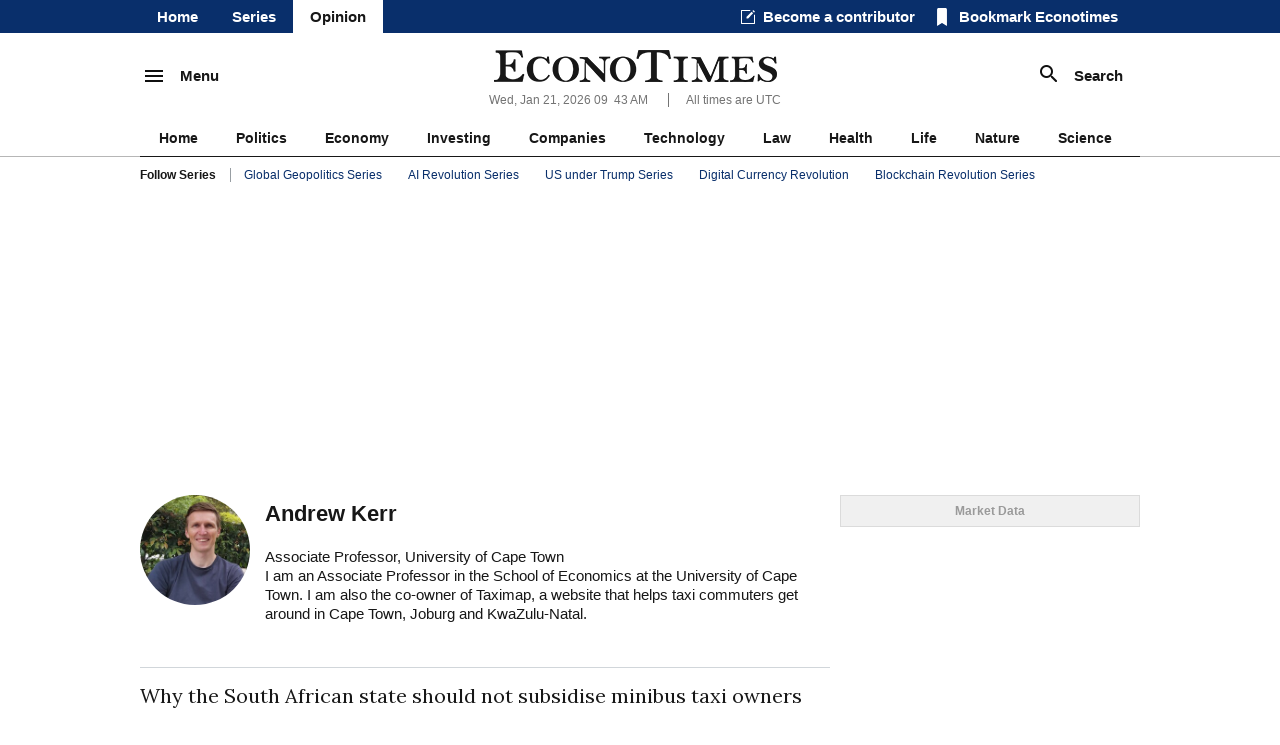

--- FILE ---
content_type: text/html; charset=UTF-8
request_url: https://www.econotimes.com/contributors/38956
body_size: 16988
content:
<!DOCTYPE html>
<html lang="en">
<head>
    <meta charset="utf-8">
    <meta http-equiv="X-UA-Compatible" content="IE=edge"/>
    <title>Breaking News, Business, Financial and Economic News, World News from EconoTimes</title>
            <meta name="Author" content="EconoTimes"/>
        <meta name="Copyright" content="2026 EconoTimes"/>
        <meta name="Keywords" content="Real-Time Economy News, Forex News, Digital Currency News, Economy Research, Economy Commentaries"/>
        <meta name="Description" content="EconoTimes is a fast growing non-partisan source of news and intelligence on global economy and financial markets, providing timely, relevant, and critical insights for market professionals and those who want to make informed investment decisions."/>
        <meta name="news_keywords" content="Economy, In-depth"/>
        <link rel="canonical" href="https://econotimes.com/contributors/38956">
    
    <meta http-equiv="content-language" content="en">
    <meta http-equiv="imagetoolbar" content="no">
    <link rel="shortcut icon" href="https://s1.econotimes.com/assets/images/econotimes/favicon.ico">

    <meta property="article:published_time" content="2022-07-04T16:29:17+00:00">
    <meta name="syndication-source" content="https://econotimes.com/contributors/38956">


            <meta name="robots" content="index, follow"/>
        <meta name="Googlebot-news" content="index, follow"/>
    
            


        <meta property="og:type" content="article">
        <meta property="og:url" content="https://econotimes.com/contributors/38956">
                    <meta property="og:site_name" content="EconoTimes">
            <meta property="og:title" content="Breaking News, Business, Financial and Economic News, World News from EconoTimes">
            <meta property="og:description" content="EconoTimes is a global, independent publication that delivers comprehensive news, analysis, and insights on the economy, finance, and markets. Based in Korea, we offer a unique perspective on global economic issues, combining local expertise with a broader international viewpoint.">
            <meta property="og:image" content="https://www.econotimes.com/assets/images/econotimes/metaDefault2.png"/>

        
                    <meta name="twitter:card" content="summary_large_image">
            <meta name="twitter:site" content="@econodaily">
            <meta name="twitter:creator" content="@econodaily">
            <meta name="twitter:url" content="https://econotimes.com/contributors/38956">
            <meta name="twitter:image" content="https://www.econotimes.com/assets/images/econotimes/metaDefault2.png"/>
            <meta name="twitter:domain" content="www.econotimes.com">
            <meta name="twitter:title" content="Breaking News, Business, Financial and Economic News, World News from EconoTimes">
        
    

            <meta name="bm-site-verification" content="b332d18bd94f3be7d60b4f0e2976d0effa4255c4">
        <meta name="msvalidate.01" content="39D3850F3C9728569FD682F1B89862F7" />
        <meta name="naver-site-verification" content="6d98e26fa9df0d1312847cfe498dae3aed561a0d"/>
        <meta name="serppro-verification" content="RnYcdcCkTI-serp">
        <meta name="coinzilla" content="2a7a09c04fdf69b1bcdc2fdc5092e4e7" />
    
    <meta name="viewport" content="width=device-width, maximum-scale=1.0">

    <script type="text/javascript">
        window.baseUrl = 'https://s1.econotimes.com/assets/js';
        window.urlArgs = '20240419r1';
        var requirejs = {
            baseUrl: window.baseUrl,
            urlArgs: window.urlArgs
        };
    </script>

    <link rel="stylesheet" type="text/css" href="https://s1.econotimes.com/assets/css/econotimes/econoIndex.css?r=20230207r1"/>
    <link rel="stylesheet" type="text/css" href="https://s1.econotimes.com/assets/css/econotimes/econoSectionPage.css?r=20230207r1"/>
    <link rel="stylesheet" type="text/css" href="https://s1.econotimes.com/assets/css/econotimes/econoArchive.css?r=20230207r1"/>
    <link rel="stylesheet" type="text/css" media="(max-width: 1280px)" href="https://s1.econotimes.com/assets/css/econotimes/econoTablet.css?r=20230207r1"/>
    <link rel="stylesheet" type="text/css" href="https://s1.econotimes.com/assets/css/econotimes/promotionBannerV1.css?r=20230207r1"/>

    <!-- test -->
    <link href='https://fonts.googleapis.com/css?family=Lora' rel='stylesheet' type='text/css'>
    <script data-main="apps/www.js" src="https://s1.econotimes.com/assets/js/require.js?r=20240419r1"></script>

    <link rel="stylesheet" type="text/css" href="https://s1.econotimes.com/assets/css/jquery.mCustomScrollbar.css"/>
    <link rel="stylesheet" type="text/css" href="https://s1.econotimes.com/assets/css/owl.carousel.css?r=20230207r1"/>

    
    <link rel="stylesheet" type="text/css" href="https://s1.econotimes.com/assets/css/econotimes/econoListMediaQueries.css?r=20230207r1"/>



    

                    <script async src="https://pagead2.googlesyndication.com/pagead/js/adsbygoogle.js?client=ca-pub-3360944317827036" crossorigin="anonymous"></script>
        
        
        

        
            

        
    



                        

            
            
            <script>(function(w,d, s, id) {if(typeof(w.webpushr)!=='undefined') return;w.webpushr=w.webpushr||function(){(w.webpushr.q=w.webpushr.q||[]).push(arguments)};var js, fjs = d.getElementsByTagName(s)[0];js = d.createElement(s); js.id = id;js.async=1;js.src = "https://cdn.webpushr.com/app.min.js";
                    fjs.parentNode.appendChild(js);}(window,document, 'script', 'webpushr-jssdk'));
                webpushr('setup',{'key':'BE4bO8ipVUkgl4FN1vLnW-qFFCBuunf_IEI2vRjjiiFVg84J_Oha4EHR0hXLwP4Td9DXz9zUFkg1tEIHs2C0nD0' });</script>



            
            


            
            <!-- Google tag (gtag.js) -->
            <script async src="https://www.googletagmanager.com/gtag/js?id=G-R0CLJ4ZZJX"></script>
            <script>
                window.dataLayer = window.dataLayer || [];
                function gtag(){dataLayer.push(arguments);}
                gtag('js', new Date());

                gtag('config', 'G-R0CLJ4ZZJX');
            </script>


            
            

            </head>
<!-- Centered page -->
<body>



    <!---facebook tag--->
    <div id="fb-root"></div>
    <script>
        (function(d, s, id) {
            var js, fjs = d.getElementsByTagName(s)[0];
            if (d.getElementById(id)) return;
            js = d.createElement(s); js.id = id;
            js.src = "//connect.facebook.net/en_US/sdk.js#xfbml=1&version=v2.4";
            fjs.parentNode.insertBefore(js, fjs);
        }(document, 'script', 'facebook-jssdk'));
    </script>
<div id="wrap" >
            <div id="glvHeader">
            <div class="container">
                <ul class="glvMenu">
                    <li ><a rel="nofollow" href="/">Home</a></li>
                    <li ><a rel="nofollow" href="/topics">Series</a></li>                    <li class="current"><a rel="nofollow" href="/contributors">Opinion</a></li>

                    
                </ul>
                <div class="glvMenuScroll hide2">
                    <p class="btn01 fnMenu">
                        <img src="https://s1.econotimes.com/assets/images/econotimes/main/icnMenuWhite.png"><span>Menu</span>
                    </p>
                    <p class="btn01 fnSearch">
                        <img src="https://s1.econotimes.com/assets/images/econotimes/main/icnSearchWhite.png"><span>Search
</span>
                    </p>
                </div>
                <div class="glvFn">
                    <div class="becomeContributor headerLinks">
                        <a rel="nofollow" href="/contribute">Become a contributor</a>
                    </div>
                    <div id="bookmark" class="bookmark headerLinks">
                        Bookmark Econotimes                    </div>
                                            <ul class="snsLinks">
                            <li class="twitter"><a rel="nofollow" href="https://twitter.com/@econodaily" target="_blank"></a></li>
                            <li class="facebook"><a rel="nofollow" href="https://www.facebook.com/pages/EconoTimes/495836430568048" target="_blank"></a></li>
                            <li class="googleplus"><a rel="nofollow" href="https://plus.google.com/+Econotimes" target="_blank"></a></li>
                            <li class="linkedIn"><a rel="nofollow" href="https://www.linkedin.com/company/econotimes" target="_blank"></a></li>
                            <li class="flipboard"><a rel="nofollow" href="https://flipboard.com/@econotimes" target="_blank"></a></li>
                            <li class="soundCloud"><a rel="nofollow" href="https://soundcloud.com/econotimes/" target="_blank"></a></li>
                        </ul>
                                    </div>
            </div>
        </div>
        <div class="headContent">
            <div class="topHeadArea">
                <div class="container table">
                    <div class="tableRow">
                        <div class="fnMenu tableCell">
                            <p class="btn01">
                                <img src="https://s1.econotimes.com/assets/images/econotimes/main/icnMenu.png"><span>Menu</span>
                            </p>
                        </div>
                        <div class="logo tableCell">
                            <div class="logoWrap ">
                                <a rel="nofollow" href="/"><img src="https://s1.econotimes.com/assets/images/econotimes/main/logoEconotimes.png"></a>
                                                            </div>
                            <div class="headInfo">
                                <div class="headInfoText">

                                <span id="nowTime">
                                                                      Wed, Jan 21, 2026 09<span class="colon">:</span>43 AM                                                                 </span>
                                    <span class="timezone">All times are UTC
</span>

                                    

                                </div>
                            </div>
                        </div>
                        <div class="fnSearch tableCell">
                            <p class="btn01">
                                <img src="https://s1.econotimes.com/assets/images/econotimes/main/icnSearch.png"><span>Search
</span>
                            </p>
                        </div>
                    </div>
                </div>
                <div class="mask" id="searchMask"></div>
                <div id="searchArea">
                    <form name="formSearch" action="/search" method="get">
                        <input type="text" name="v" id="globSearch" placeholder="Enter Keyword
"/>
                        <button type="submit" class="searchBtn" name="search">Search
</button>
                    </form>
                </div>
                <div class="glvLineMenu">
                    <div class="container">
                        <ul>
                            <li><a rel="nofollow" href="/">Home</a></li>
                            <li><a rel="nofollow" href="/politics">Politics</a></li>
                            <li><a rel="nofollow" href="/economy">Economy</a></li>
                                                            <li><a rel="nofollow" href="/commentaries">Investing</a></li>
                                                        <li><a rel="nofollow" href="/business">Companies	</a></li>

                                                            <li><a rel="nofollow" href="/technology">Technology	</a></li>
                                <li><a rel="nofollow" href="/law">Law</a></li>
                                <li><a rel="nofollow" href="/health">Health</a></li>
                                <li><a rel="nofollow" href="/life">Life</a></li>
                                <li><a rel="nofollow" href="/nature">Nature</a></li>
                                <li><a rel="nofollow" href="/science">Science</a></li>
                                                    </ul>
                        
                    </div>
                </div>
                <div class="glvStoriesMenu ">
                    <div class="container">
                        <span>Follow Series	</span>
                        <ul>
                                                            <li><a rel="nofollow" href="/topics/global-geopolitics-series">Global Geopolitics Series</a></li>
                                                            <li><a rel="nofollow" href="/topics/artificial-intelligence-series">AI Revolution Series</a></li>
                                                            <li><a rel="nofollow" href="/topics/us-under-trump-series">US under Trump Series</a></li>
                                                            <li><a rel="nofollow" href="/topics/bitcoin-digital-currency-revolution-series">Digital Currency Revolution</a></li>
                                                            <li><a rel="nofollow" href="/topics/blockchain-revolution-series">Blockchain Revolution Series</a></li>
                                                    </ul>
                    </div>
                </div>
                <div class="glvBottomAds">
                                            <div class="container">
                                                                                                
                                                                                    </div>
                                    </div>
            </div>
        </div>
        <div class="mask" id="displayMask"></div>
    
    <div class="navWrap" id="navWrap">
        <div class="nav">
            <div id="navHide">
                <div class="navHideWrap"><img src="https://s1.econotimes.com/assets/images/econotimes/btnClose_v2.png" alt=""></div>
            </div>
            <div class="navScroll">
                <ul class="category">






                    <li class="topNav"><a rel="nofollow" href="/">News <img src="https://s1.econotimes.com/assets/images/econotimes/icnArrowDown.png" alt=""></a></li>
                    <li class="subNav"><a rel="nofollow" href="/economy">Economy <img src="https://s1.econotimes.com/assets/images/econotimes/icnNavArrow.png" alt="" ></a></li>
                    <li class="subNav"><a rel="nofollow" href="/central-bank">Central Banks	 <img src="https://s1.econotimes.com/assets/images/econotimes/icnNavArrow.png" alt=""></a></li>

                                            <li class="subNav"><a rel="nofollow" href="/commentaries">Investing<img src="https://s1.econotimes.com/assets/images/econotimes/icnNavArrow.png" alt=""></a></li>
                                        <li class="subNav"><a rel="nofollow" href="/research">Research <img src="https://s1.econotimes.com/assets/images/econotimes/icnNavArrow.png" alt=""></a></li>
                    <li class="subNav"><a rel="nofollow" href="/roundups">Roundups	 <img src="https://s1.econotimes.com/assets/images/econotimes/icnNavArrow.png" alt=""></a></li>
                    <li class="subNav"><a rel="nofollow" href="/digital-currency">Digital Currency	 <img src="https://s1.econotimes.com/assets/images/econotimes/icnNavArrow.png" alt=""></a></li>
                    <li class="subNav"><a rel="nofollow" href="/insights">Insights <img src="https://s1.econotimes.com/assets/images/econotimes/icnNavArrow.png" alt=""></a></li>
                    <li class="subNav"><a rel="nofollow" href="/technical-analysis">Technical Analysis	 <img src="https://s1.econotimes.com/assets/images/econotimes/icnNavArrow.png" alt=""></a></li>
                    <li class="subNav "><a rel="nofollow" href="/technology">Technology	 <img src="https://s1.econotimes.com/assets/images/econotimes/icnNavArrow.png" alt=""></a></li>
                    <li class="subNav"><a rel="nofollow" href="/business">Business <img src="https://s1.econotimes.com/assets/images/econotimes/icnNavArrow.png" alt=""></a></li>
                    <li class="subNav "><a rel="nofollow" href="/law">Law <img src="https://s1.econotimes.com/assets/images/econotimes/icnNavArrow.png" alt=""></a></li>
                    <li class="subNav "><a rel="nofollow" href="/health">Health <img src="https://s1.econotimes.com/assets/images/econotimes/icnNavArrow.png" alt=""></a></li>
                    <li class="subNav "><a rel="nofollow" href="/nature">Nature <img src="https://s1.econotimes.com/assets/images/econotimes/icnNavArrow.png" alt=""></a></li>
                    <li class="subNav "><a rel="nofollow" href="/fintech">Fintech <img src="https://s1.econotimes.com/assets/images/econotimes/icnNavArrow.png" alt=""></a></li>
                    <li class="subNav "><a rel="nofollow" href="/science">Science <img src="https://s1.econotimes.com/assets/images/econotimes/icnNavArrow.png" alt=""></a></li>
                    
                                                            <li class="topNav "><a rel="nofollow" href="/topics">Topic <img src="https://s1.econotimes.com/assets/images/econotimes/icnNavArrow.png" alt=""></a></li>
                    <li class="topNav"><a rel="nofollow" href="/contributors">Opinions <img src="https://s1.econotimes.com/assets/images/econotimes/icnNavArrow.png" alt=""></a></li>






                </ul>
                <ul class="service">
                    <li><a rel="nofollow" href="/about">About us</a></li>
                    <li><a rel="nofollow" href="/advertise">Advertise With Us	</a></li>
                    <li><a rel="nofollow" href="/contribute">Contribute	</a></li>
                    <li><a rel="nofollow" href="/contact">Contact us	</a></li>
                    <li><a rel="nofollow" href="http://www.fxwirepro.com/" target="_blank">Institutional Service	</a></li>
                </ul>
                <ul class="policy">
                    <li><a rel="nofollow" href="/policy">Privacy Policy	</a></li>
                    <li><a rel="nofollow" href="/terms">Terms of Service	</a></li>
                    <li><a rel="nofollow" href="/disclaimer">Disclaimer	</a></li>
                </ul>
                <ul class="copy">
                    <li>&copy;Econometrics LLC <span class="year"></span>. All Rights Reserved.			</li>
                </ul>
            </div>
        </div>
    </div>
    

    <!--content-->
    

    <div class=" container  ">
                                    <div class="viewAdBanner viewAdBannerLeft">
                                    </div>
                            <div class="viewSectionWrap">
            <div id="sectionFrame">

                
    <div id="archivePage">
    
    
            <div class="contributorInfo">
            <div class="contributorImg">
                                    <img src="https://f1.econotimes.com/2022/07/83gii92xt2.jpg" alt="Andrew Kerr">
                            </div>
            <div class="contributorDescribe">
                <h2>Andrew Kerr</h2>
                <p>Associate Professor, University of Cape Town<br />
I am an Associate Professor in the School of Economics at the University of Cape Town. I am also the co-owner of Taximap, a website that helps taxi commuters get around in Cape Town, Joburg and KwaZulu-Natal.<br />
<br />
</p>
            </div>
        </div>
        
            <div class="archiveArticles">
            <div class="index">
                                                            <div class="articleList articleWrap">
                                                                                    <p class="title">
                                                                <a rel="nofollow" href="/Why-the-South-African-state-should-not-subsidise-minibus-taxi-owners-1636641">Why the South African state should not subsidise minibus taxi owners</a>
                                                            </p>
                            <p class="time">
                                Jul 04, 2022 16:29 pm UTC<span>|</span>

                                                                    <span class="category"><a rel="nofollow" href="/economy">Economy</a></span>                                                                 
                            </p>
                            <p class="articleContent">
                                Millions of South Africans rely on minibus taxis to get around. Without these vehicles, people wouldnt be able to get to work, school or simply visit friends and family. Data from Statistics South Africas Quarterly Labour...                            </p>
                        </div>
                                                </div>
        </div>
        <div class="paging"><span class="on " style="font-weight:bold;">1</span>&nbsp;</div>
        
        

        <div class="bigCategorySection sectionborderTop">
            <p class="sectionTitle"><a rel="nofollow" href="/economy">Economy <img src="https://s1.econotimes.com/assets/images/econotimes/main/icnTitleArrowBlue.png" alt=""></a></p>

                                                <div class="categoryTop">
                        <p class="title">
                                                        <a rel="nofollow" href="/Asian-Fund-Managers-Favor-Japan-Taiwan-and-South-Korea-for-2026-Amid-AI-and-Chip-Boom-1731474">Asian Fund Managers Favor Japan, Taiwan, and South Korea for 2026 Amid AI and Chip Boom</a>
                                                    </p>
                        <div class="articleContent">
                            <a rel="nofollow" href="/Asian-Fund-Managers-Favor-Japan-Taiwan-and-South-Korea-for-2026-Amid-AI-and-Chip-Boom-1731474"><div class="imgWrap"><img src="https://f1.econotimes.com/2021/05/xkcfmtn0ka.jpeg" class="articleImg"></div></a>                            Asian fund managers are growing increasingly bullish on Japan, Taiwan, and South Korea, while sentiment toward India has turned negative, according to Bank of Americas January fund manager survey. The shift reflects...                        </div>
                                            </div>

                                                                                                <div class="categorySubChil">
                        <p class="title">
                                                        <a rel="nofollow" href="/Trump-Says-2000-Tariff-Dividend-Possible-Without-Congress-Approval-1731473">Trump Says $2,000 Tariff Dividend Possible Without Congress Approval</a>
                                                    </p>
                        <div class="articleContent">
                            <a rel="nofollow" href="/Trump-Says-2000-Tariff-Dividend-Possible-Without-Congress-Approval-1731473"><div class="imgWrap"><img src="https://f1.econotimes.com/2025/09/7bk7eo3tiw_th_70x46.jpg" class="articleImg"></div></a>                            U.S. President Donald Trump said on Tuesday that his administration may be able to issue a $2,000 payout to American citizens without needing approval from Congress, citing the surge in revenue generated from his trade...</div>
                    </div>
                                                                                <div class="categorySubChil">
                        <p class="title">
                                                        <a rel="nofollow" href="/Japan-Government-Bond-Rout-Deepens-as-Election-Spending-Fears-Shake-Markets-1731472">Japan Government Bond Rout Deepens as Election Spending Fears Shake Markets</a>
                                                    </p>
                        <div class="articleContent">
                            <a rel="nofollow" href="/Japan-Government-Bond-Rout-Deepens-as-Election-Spending-Fears-Shake-Markets-1731472"><div class="imgWrap"><img src="https://f1.econotimes.com/2025/10/v9in8uguck_th_70x46.jpg" class="articleImg"></div></a>                            Japans government bond market is experiencing a sharp sell-off as investors react nervously to rising political promises of tax cuts and fiscal stimulus ahead of a snap election. Prime Minister Sanae Takaichis decision to...</div>
                    </div>
                                                                                <div class="categorySubChil">
                        <p class="title">
                                                        <a rel="nofollow" href="/WTI-Crude-Oil-Prices-Slide-as-Inventory-Concerns-and-Geopolitical-Risks-Weigh-on-Market-1731471">WTI Crude Oil Prices Slide as Inventory Concerns and Geopolitical Risks Weigh on Market</a>
                                                    </p>
                        <div class="articleContent">
                            <a rel="nofollow" href="/WTI-Crude-Oil-Prices-Slide-as-Inventory-Concerns-and-Geopolitical-Risks-Weigh-on-Market-1731471"><div class="imgWrap"><img src="https://f1.econotimes.com/2025/02/q5qw5ww2bo_th_70x46.jpg" class="articleImg"></div></a>                            West Texas Intermediate crude oil prices declined on Wednesday as traders focused on mounting geopolitical uncertainty and expectations of a build in U.S. crude inventories, which overshadowed supply disruptions from...</div>
                    </div>
                                                                                <div class="categorySubChil">
                        <p class="title">
                                                        <a rel="nofollow" href="/Asian-Markets-Slide-as-Sell-America-Fears-Rattle-Global-Stocks-Bonds-and-Currencies-1731470">Asian Markets Slide as “Sell America” Fears Rattle Global Stocks, Bonds, and Currencies</a>
                                                    </p>
                        <div class="articleContent">
                            <a rel="nofollow" href="/Asian-Markets-Slide-as-Sell-America-Fears-Rattle-Global-Stocks-Bonds-and-Currencies-1731470"><div class="imgWrap"><img src="https://f1.econotimes.com/2025/01/dxzh7srt29_th_70x46.jpg" class="articleImg"></div></a>                            Asian stock markets extended their losses for a third consecutive session on Wednesday as rising geopolitical tensions and renewed fears of a Sell America trade weighed heavily on investor sentiment. Markets were unsettled...</div>
                    </div>
                                    </div>
        <div class="bigCategorySection sectionborderTop">
            
                            
                <p class="sectionTitle"><a rel="nofollow" href="/politics">Politics <img src="https://s1.econotimes.com/assets/images/econotimes/main/icnTitleArrowBlue.png" alt=""></a></p>

                                                            <div class="categoryTop">
                            <p class="title">
                                                                <a rel="nofollow" href="/Trump-Signs-Executive-Order-to-Limit-Wall-Street-Investment-in-Single-Family-Homes-1731466">Trump Signs Executive Order to Limit Wall Street Investment in Single-Family Homes</a>
                                                            </p>
                            <div class="articleContent">
                                <a rel="nofollow" href="/Trump-Signs-Executive-Order-to-Limit-Wall-Street-Investment-in-Single-Family-Homes-1731466"><div class="imgWrap"><img src="https://f1.econotimes.com/2025/01/7agfauf0j1.jpg" class="articleImg"></div></a>                                U.S. President Donald Trump on Tuesday evening signed a new executive order designed to curb Wall Street investors from buying and speculating on single-family homes, a move aimed at improving housing affordability and...                            </div>
                                                    </div>

                                                                                                                        <div class="categorySubChil">
                            <p class="title">
                                                                <a rel="nofollow" href="/Trumps-Greenland-Ambition-Sparks-NATO-Tensions-Trade-War-Fears-and-Global-Market-Turmoil-1731462">Trump’s Greenland Ambition Sparks NATO Tensions, Trade War Fears, and Global Market Turmoil</a>
                                                            </p>
                            <div class="articleContent">
                                <a rel="nofollow" href="/Trumps-Greenland-Ambition-Sparks-NATO-Tensions-Trade-War-Fears-and-Global-Market-Turmoil-1731462"><div class="imgWrap"><img src="https://f1.econotimes.com/2025/02/28ovlch0t3_th_70x46.jpg" class="articleImg"></div></a>                                U.S. President Donald Trump has reignited international controversy by declaring there is no going back on his ambition to control Greenland, a move that has unsettled NATO allies, strained U.S.-Europe relations, and...</div>
                        </div>
                                                                                                    <div class="categorySubChil">
                            <p class="title">
                                                                <a rel="nofollow" href="/Syria-Announces-Ceasefire-With-Kurdish-Forces-as-US-Pushes-Integration-Deal-1731461">Syria Announces Ceasefire With Kurdish Forces as U.S. Pushes Integration Deal</a>
                                                            </p>
                            <div class="articleContent">
                                <a rel="nofollow" href="/Syria-Announces-Ceasefire-With-Kurdish-Forces-as-US-Pushes-Integration-Deal-1731461"><div class="imgWrap"><img src="https://f1.econotimes.com/2023/02/pj9nnw0anf_th_70x46.jpg" class="articleImg"></div></a>                                Syria has announced a four-day ceasefire with Kurdish-led forces in the northeast, marking one of the most significant shifts in territorial control since the fall of former president Bashar al-Assad over a year ago. The...</div>
                        </div>
                                                                                                    <div class="categorySubChil">
                            <p class="title">
                                                                <a rel="nofollow" href="/US-Plans-NATO-Staff-Reductions-Raising-Fresh-Concerns-Over-Alliance-Commitment-1731457">U.S. Plans NATO Staff Reductions, Raising Fresh Concerns Over Alliance Commitment</a>
                                                            </p>
                            <div class="articleContent">
                                <a rel="nofollow" href="/US-Plans-NATO-Staff-Reductions-Raising-Fresh-Concerns-Over-Alliance-Commitment-1731457"><div class="imgWrap"><img src="https://f1.econotimes.com/2025/02/cn0wdbzlvl_th_70x46.jpg" class="articleImg"></div></a>                                The United States is planning to reduce the number of personnel stationed at several key NATO command centers, a move that is already heightening concerns across Europe about Washingtons long-term commitment to the...</div>
                        </div>
                                                                                                    <div class="categorySubChil">
                            <p class="title">
                                                                <a rel="nofollow" href="/Trump-Says-US-and-NATO-Will-Reach-Agreement-on-Greenlands-Future-1731456">Trump Says U.S. and NATO Will Reach Agreement on Greenland’s Future</a>
                                                            </p>
                            <div class="articleContent">
                                <a rel="nofollow" href="/Trump-Says-US-and-NATO-Will-Reach-Agreement-on-Greenlands-Future-1731456"><div class="imgWrap"><img src="https://f1.econotimes.com/2025/03/im832d73ys_th_70x46.jpg" class="articleImg"></div></a>                                U.S. President Donald Trump said on Tuesday that the United States and NATO will eventually come to an agreement regarding the future of Greenland, emphasizing that any deal would satisfy both Washington and the military...</div>
                        </div>
                                                        </div>
        <div class="bigCategorySection sectionborderTop">
                            
                <p class="sectionTitle"><a rel="nofollow" href="/science">Science <img src="https://s1.econotimes.com/assets/images/econotimes/main/icnTitleArrowBlue.png" alt=""></a></p>

                                                            <div class="categoryTop">
                            <p class="title">
                                                                <a rel="nofollow" href="/NASA-and-SpaceX-Target-Crew-11-Undocking-From-ISS-Amid-Medical-Concern-1730615">NASA and SpaceX Target Crew-11 Undocking From ISS Amid Medical Concern</a>
                                                            </p>
                            <div class="articleContent">
                                <a rel="nofollow" href="/NASA-and-SpaceX-Target-Crew-11-Undocking-From-ISS-Amid-Medical-Concern-1730615"><div class="imgWrap"><img src="https://f1.econotimes.com/2025/03/pe6cki5rxc.jpg" class="articleImg"></div></a>                                NASA has confirmed that the agency, in coordination with SpaceX, is targeting no earlier than 5 p.m. Eastern Time (2200 GMT) on Wednesday, January 14, for the undocking of the SpaceX Crew-11 mission from the International...                            </div>
                                                    </div>

                                                                                                                        <div class="categorySubChil">
                            <p class="title">
                                                                <a rel="nofollow" href="/Neuralink-Plans-High-Volume-Brain-Implant-Production-and-Fully-Automated-Surgery-by-2026-1729950">Neuralink Plans High-Volume Brain Implant Production and Fully Automated Surgery by 2026</a>
                                                            </p>
                            <div class="articleContent">
                                <a rel="nofollow" href="/Neuralink-Plans-High-Volume-Brain-Implant-Production-and-Fully-Automated-Surgery-by-2026-1729950"><div class="imgWrap"><img src="https://f1.econotimes.com/2024/02/8ndpmlqj37_th_70x46.jpg" class="articleImg"></div></a>                                Elon Musks brain-computer interface company Neuralink is preparing for a major expansion, announcing plans to begin high-volume production of its brain implant devices and transition to a fully automated surgical procedure...</div>
                        </div>
                                                                                                    <div class="categorySubChil">
                            <p class="title">
                                                                <a rel="nofollow" href="/Jared-Isaacman-Confirmed-as-NASA-Administrator-Becomes-15th-Leader-of-US-Space-Agency-1728999">Jared Isaacman Confirmed as NASA Administrator, Becomes 15th Leader of U.S. Space Agency</a>
                                                            </p>
                            <div class="articleContent">
                                <a rel="nofollow" href="/Jared-Isaacman-Confirmed-as-NASA-Administrator-Becomes-15th-Leader-of-US-Space-Agency-1728999"><div class="imgWrap"><img src="https://f1.econotimes.com/2025/03/pe6cki5rxc_th_70x46.jpg" class="articleImg"></div></a>                                The U.S. Senate has officially confirmed billionaire private astronaut Jared Isaacman as the new NASA administrator, making him the 15th leader in the agencys history. The confirmation, which took place on Wednesday, marks...</div>
                        </div>
                                                                                                    <div class="categorySubChil">
                            <p class="title">
                                                                <a rel="nofollow" href="/Senate-Sets-December-8-Vote-on-Trumps-NASA-Nominee-Jared-Isaacman-1727482">Senate Sets December 8 Vote on Trump’s NASA Nominee Jared Isaacman</a>
                                                            </p>
                            <div class="articleContent">
                                <a rel="nofollow" href="/Senate-Sets-December-8-Vote-on-Trumps-NASA-Nominee-Jared-Isaacman-1727482"><div class="imgWrap"><img src="https://f1.econotimes.com/2025/03/pe6cki5rxc_th_70x46.jpg" class="articleImg"></div></a>                                The U.S. Senate Commerce Committee announced it will vote on December 8 on President Donald Trumps renewed nomination of private astronaut and tech entrepreneur Jared Isaacman to lead NASA. Isaacman, known for his...</div>
                        </div>
                                                                                                    <div class="categorySubChil">
                            <p class="title">
                                                                <a rel="nofollow" href="/NASA-Cuts-Boeing-Starliner-Missions-as-SpaceX-Pulls-Ahead-1726850">NASA Cuts Boeing Starliner Missions as SpaceX Pulls Ahead</a>
                                                            </p>
                            <div class="articleContent">
                                <a rel="nofollow" href="/NASA-Cuts-Boeing-Starliner-Missions-as-SpaceX-Pulls-Ahead-1726850"><div class="imgWrap"><img src="https://f1.econotimes.com/2025/03/pe6cki5rxc_th_70x46.jpg" class="articleImg"></div></a>                                NASA has significantly scaled back Boeings Starliner program after years of technical issues and delays, announcing that the next Starliner mission to the International Space Station (ISS) will fly without astronauts. The...</div>
                        </div>
                                                        </div>
        <div class="bigCategorySection sectionborderTop">
                            
                <p class="sectionTitle"><a rel="nofollow" href="/technology">Technology	 <img src="https://s1.econotimes.com/assets/images/econotimes/main/icnTitleArrowBlue.png" alt=""></a></p>

                                                            <div class="categoryTop">
                            <p class="title">
                                                                <a rel="nofollow" href="/Elon-Musk-Says-Tesla-Cybercab-and-Optimus-Production-Will-Start-Slowly-Before-Rapid-Growth-1731464">Elon Musk Says Tesla Cybercab and Optimus Production Will Start Slowly Before Rapid Growth</a>
                                                            </p>
                            <div class="articleContent">
                                <a rel="nofollow" href="/Elon-Musk-Says-Tesla-Cybercab-and-Optimus-Production-Will-Start-Slowly-Before-Rapid-Growth-1731464"><div class="imgWrap"><img src="https://f1.econotimes.com/2025/02/q2szyaykml.png" class="articleImg"></div></a>                                Tesla CEO Elon Musk has cautioned investors and technology enthusiasts that the early production rate of the companys highly anticipated Cybercab robotaxi and Optimus humanoid robot will be agonizingly slow before...                            </div>
                                                    </div>
                                                                                                                        <div class="categorySubChil">
                            <p class="title">
                                                                <a rel="nofollow" href="/Micron-to-Buy-Powerchip-Fab-for-18-Billion-Shares-Surge-Nearly-10-1731242">Micron to Buy Powerchip Fab for $1.8 Billion, Shares Surge Nearly 10%</a>
                                                            </p>
                            <div class="articleContent">
                                <a rel="nofollow" href="/Micron-to-Buy-Powerchip-Fab-for-18-Billion-Shares-Surge-Nearly-10-1731242"><div class="imgWrap"><img src="https://f1.econotimes.com/2025/10/2fll85wvxj_th_70x46.jpeg" class="articleImg"></div></a>                                Shares of Taiwans Powerchip Semiconductor Manufacturing Corp jumped nearly 10% on Monday following news that U.S. memory chip giant Micron Technology plans to acquire one of Powerchips fabrication facilities in Taiwan,...</div>
                        </div>
                                                                                                    <div class="categorySubChil">
                            <p class="title">
                                                                <a rel="nofollow" href="/Tesla-Revives-Dojo-Supercomputer-Project-With-AI5-Chip-at-the-Core-1731241">Tesla Revives Dojo Supercomputer Project With AI5 Chip at the Core</a>
                                                            </p>
                            <div class="articleContent">
                                <a rel="nofollow" href="/Tesla-Revives-Dojo-Supercomputer-Project-With-AI5-Chip-at-the-Core-1731241"><div class="imgWrap"><img src="https://f1.econotimes.com/2025/02/q2szyaykml_th_70x46.png" class="articleImg"></div></a>                                Tesla Inc (NASDAQ: TSLA) is set to restart development of its next-generation supercomputer, Dojo3, marking a renewed push into artificial intelligence infrastructure. Tesla CEO Elon Musk confirmed on Sunday that work on...</div>
                        </div>
                                                                                                    <div class="categorySubChil">
                            <p class="title">
                                                                <a rel="nofollow" href="/South-Korea-Seeks-Favorable-US-Tariff-Terms-on-Memory-Chip-Imports-1731203">South Korea Seeks Favorable U.S. Tariff Terms on Memory Chip Imports</a>
                                                            </p>
                            <div class="articleContent">
                                <a rel="nofollow" href="/South-Korea-Seeks-Favorable-US-Tariff-Terms-on-Memory-Chip-Imports-1731203"><div class="imgWrap"><img src="https://f1.econotimes.com/2025/03/0o43lj5zfm_th_70x46.jpg" class="articleImg"></div></a>                                South Korea is moving to secure favorable treatment from the United States on tariffs affecting memory chip imports, following recent trade actions announced by the U.S. government. A spokesperson from South Koreas...</div>
                        </div>
                                                                                                    <div class="categorySubChil">
                            <p class="title">
                                                                <a rel="nofollow" href="/South-Korea-Sees-Limited-Impact-From-New-US-Tariffs-on-Advanced-AI-Chips-1731182">South Korea Sees Limited Impact From New U.S. Tariffs on Advanced AI Chips</a>
                                                            </p>
                            <div class="articleContent">
                                <a rel="nofollow" href="/South-Korea-Sees-Limited-Impact-From-New-US-Tariffs-on-Advanced-AI-Chips-1731182"><div class="imgWrap"><img src="https://f1.econotimes.com/2025/04/4ca3s4rulq_th_70x46.jpg" class="articleImg"></div></a>                                South Koreas trade minister said a newly announced U.S. tariff on certain advanced computing chips is expected to have only a limited short-term impact on South Korean companies, while cautioning that future measures could...</div>
                        </div>
                                                        </div>
                

            <div class="smallCategoryWrap sectionborderTop">
            <div class="categoryRow">
                                    <div class="smallCategory">
                        <p class="sectionTitle "><a rel="nofollow" href="/digital-currency">Digital Currency <img src="https://s1.econotimes.com/assets/images/econotimes/main/icnTitleArrowBlue.png" alt=""></a></p>
                                                                            <div class="categoryTop articleWrap">
                                                                <p class="title noImg">
                                    <a rel="nofollow" href="/Strategys-Mega-Bitcoin-Buy-Greatest-2026-Purchase-Drives-Treasury-Control-1731493">
                                                                                Strategy's Mega Bitcoin Buy: Greatest 2026 Purchase Drives Treasury Control                                                                            </a>
                                </p>
                            </div>
                                                                                <div class="onlyHeadline articleWrap">
                                                                <p class="title">
                                    <a rel="nofollow" href="/FxWirePro-Key-Crypto-Updates-1731445">
                                                                                FxWirePro- Key Crypto Updates                                                                             </a>
                                </p>
                            </div>
                                                                                <div class="onlyHeadline articleWrap">
                                                                <p class="title">
                                    <a rel="nofollow" href="/FxWirePro-Major-Crypto-levels-and-bias-summary-1731416">
                                                                                FxWirePro- Major Crypto levels and bias summary                                                                            </a>
                                </p>
                            </div>
                                                                                                                                    </div>
                                                    <div class="smallCategory">
                        <p class="sectionTitle "><a rel="nofollow" href="/law">Law <img src="https://s1.econotimes.com/assets/images/econotimes/main/icnTitleArrowBlue.png" alt=""></a></p>
                                                                            <div class="categoryTop articleWrap">
                                <div class="imgWrap"><img src="https://f1.econotimes.com/2020/04/bwbhibf83d.jpg" class="articleImg"></div>                                <p class="title">
                                    <a rel="nofollow" href="/Supreme-Court-Signals-Skepticism-Toward-Hawaii-Handgun-Carry-Law-1731446">
                                                                                Supreme Court Signals Skepticism Toward Hawaii Handgun Carry Law                                                                            </a>
                                </p>
                            </div>
                                                                                <div class="onlyHeadline articleWrap">
                                                                <p class="title">
                                    <a rel="nofollow" href="/Supreme-Court-Tests-Federal-Reserve-Independence-Amid-Trumps-Bid-to-Fire-Lisa-Cook-1731369">
                                                                                Supreme Court Tests Federal Reserve Independence Amid Trump’s Bid to Fire Lisa Cook                                                                            </a>
                                </p>
                            </div>
                                                                                <div class="onlyHeadline articleWrap">
                                                                <p class="title">
                                    <a rel="nofollow" href="/Brazil-Supreme-Court-Orders-Asset-Freeze-of-Nelson-Tanure-Amid-Banco-Master-Investigation-1731336">
                                                                                Brazil Supreme Court Orders Asset Freeze of Nelson Tanure Amid Banco Master Investigation                                                                            </a>
                                </p>
                            </div>
                                                                                                                                    </div>
                
                                    <div class="smallCategory">
                        <p class="sectionTitle "><a rel="nofollow" href="/life">Life <img src="https://s1.econotimes.com/assets/images/econotimes/main/icnTitleArrowBlue.png" alt=""></a></p>
                                                                            <div class="categoryTop articleWrap">
                                <div class="imgWrap"><img src="https://f1.econotimes.com/2025/05/ralq3kvyya.jpg" class="articleImg"></div>                                <p class="title">
                                    <a rel="nofollow" href="/Can-your-cat-recognise-you-by-scent-New-study-shows-its-likely-1711647">
                                                                                Can your cat recognise you by scent? New study shows it’s likely                                                                            </a>
                                </p>
                            </div>
                                                                                <div class="onlyHeadline articleWrap">
                                                                <p class="title">
                                    <a rel="nofollow" href="/Disaster-or-digital-spectacle-The-dangers-of-using-floods-to-create-social-media-content-1711177">
                                                                                Disaster or digital spectacle? The dangers of using floods to create social media content                                                                            </a>
                                </p>
                            </div>
                                                                                <div class="onlyHeadline articleWrap">
                                                                <p class="title">
                                    <a rel="nofollow" href="/Why-a-rip-off-degree-might-be-worth-the-money-after-all--research-study-1711125">
                                                                                Why a ‘rip-off’ degree might be worth the money after all – research study                                                                            </a>
                                </p>
                            </div>
                                                                                                                                    </div>
                            </div>

            <div class="categoryRow">
                                    <div class="smallCategory">
                        <p class="sectionTitle "><a rel="nofollow" href="/nature">Nature <img src="https://s1.econotimes.com/assets/images/econotimes/main/icnTitleArrowBlue.png" alt=""></a></p>
                                                                            <div class="categoryTop articleWrap">
                                <div class="imgWrap"><img src="https://f1.econotimes.com/2025/05/qjlj4ks2qq.jpg" class="articleImg"></div>                                <p class="title">
                                    <a rel="nofollow" href="/GesiaPlatform-Launches-Carbon-Neutral-Lifestyle-App-Net-Zero-Heroes-1711864">
                                                                                GesiaPlatform Launches Carbon-Neutral Lifestyle App ‘Net Zero Heroes’                                                                            </a>
                                </p>
                            </div>
                                                                                <div class="onlyHeadline articleWrap">
                                                                <p class="title">
                                    <a rel="nofollow" href="/How-to-create-a-thriving-forest-not-box-checking-tree-cover-1711497">
                                                                                How to create a thriving forest, not box-checking ‘tree cover’                                                                            </a>
                                </p>
                            </div>
                                                                                <div class="onlyHeadline articleWrap">
                                                                <p class="title">
                                    <a rel="nofollow" href="/How-ongoing-deforestation-is-rooted-in-colonialism-and-its-management-practices-1711511">
                                                                                How ongoing deforestation is rooted in colonialism and its management practices                                                                            </a>
                                </p>
                            </div>
                                                                                                                                    </div>
                                                    <div class="smallCategory">
                        <p class="sectionTitle "><a rel="nofollow" href="/sports">Sports <img src="https://s1.econotimes.com/assets/images/econotimes/main/icnTitleArrowBlue.png" alt=""></a></p>
                                                                            <div class="categoryTop articleWrap">
                                <div class="imgWrap"><img src="https://f1.econotimes.com/2025/09/fjv2b0cb67.jpg" class="articleImg"></div>                                <p class="title">
                                    <a rel="nofollow" href="/JD-Vance-to-Lead-US-Presidential-Delegation-at-Milano-Cortina-Winter-Olympics-Opening-Ceremony-1731194">
                                                                                JD Vance to Lead U.S. Presidential Delegation at Milano Cortina Winter Olympics Opening Ceremony                                                                            </a>
                                </p>
                            </div>
                                                                                <div class="onlyHeadline articleWrap">
                                                                <p class="title">
                                    <a rel="nofollow" href="/US-Plans-115-Million-Counter-Drone-Investment-to-Secure-FIFA-World-Cup-and-Major-National-Events-1730770">
                                                                                U.S. Plans $115 Million Counter-Drone Investment to Secure FIFA World Cup and Major National Events                                                                            </a>
                                </p>
                            </div>
                                                                                <div class="onlyHeadline articleWrap">
                                                                <p class="title">
                                    <a rel="nofollow" href="/Trump-Urges-Hall-of-Fame-Induction-for-Roger-Clemens-Amid-Renewed-Debate-1727957">
                                                                                Trump Urges Hall of Fame Induction for Roger Clemens Amid Renewed Debate                                                                            </a>
                                </p>
                            </div>
                                                                                                                                    </div>
                                                    <div class="smallCategory">
                        <p class="sectionTitle "><a rel="nofollow" href="technical-analysis">Technical Analysis <img src="https://s1.econotimes.com/assets/images/econotimes/main/icnTitleArrowBlue.png" alt=""></a></p>
                                                                            <div class="categoryTop articleWrap">
                                <div class="imgWrap"><img src="https://f1.econotimes.com/2026/01/cdhk9hdash.png" class="articleImg"></div>                                <p class="title">
                                    <a rel="nofollow" href="/EURJPY-Double-Top-Rejected--Bulls-Reload-Above-183-for-187-Push-1731494">
                                                                                EURJPY Double-Top Rejected – Bulls Reload Above 183 for 187 Push                                                                            </a>
                                </p>
                            </div>
                                                                                <div class="onlyHeadline articleWrap">
                                                                <p class="title">
                                    <a rel="nofollow" href="/FxWirePro-USD-ZAR-bears-maintain-upper-hand-1731492">
                                                                                FxWirePro: USD/ZAR bears maintain upper hand                                                                            </a>
                                </p>
                            </div>
                                                                                <div class="onlyHeadline articleWrap">
                                                                <p class="title">
                                    <a rel="nofollow" href="/FxWirePro-USDJPY-neutral-in-the-near-term-scope-for-downward-resumption-1731490">
                                                                                FxWirePro: USDJPY neutral in the near-term, scope for downward resumption                                                                            </a>
                                </p>
                            </div>
                                                                                                                                    </div>
                            </div>
        </div>
    </div>


            </div>
            <div class="rightSection">
                                

                                    
                                <div id="liveUpdate" class="liveUpdate">
                    <ul class="tabMenu">
                        
                        <li class="pointer" data-tab="#marketData">Market Data	</li>
                    </ul>
                    
                    

                    
                    <div id="marketData" class="tabBox ui-state-active">
                        <div id="widget">
                                                            

                                <!-- TradingView Widget BEGIN -->
                                <div class="tradingview-widget-container">
                                    <div class="tradingview-widget-container__widget"></div>
                                    <div class="tradingview-widget-copyright"><a href="https://www.tradingview.com" rel="noopener" target="_blank"><span class="blue-text">Market Data</span></a> by TradingView</div>
                                    <script type="text/javascript" src="https://s3.tradingview.com/external-embedding/embed-widget-market-overview.js" async>
                                        {
                                            "colorTheme": "light",
                                            "dateRange": "3m",
                                            "showChart": true,
                                            "locale": "en",
                                            "largeChartUrl": "",
                                            "isTransparent": false,
                                            "width": "300",
                                            "height": "424",
                                            "plotLineColorGrowing": "rgba(33, 150, 243, 1)",
                                            "plotLineColorFalling": "rgba(33, 150, 243, 1)",
                                            "gridLineColor": "rgba(233, 233, 234, 1)",
                                            "scaleFontColor": "rgba(120, 123, 134, 1)",
                                            "belowLineFillColorGrowing": "rgba(33, 150, 243, 0.12)",
                                            "belowLineFillColorFalling": "rgba(33, 150, 243, 0.12)",
                                            "symbolActiveColor": "rgba(33, 150, 243, 0.12)",
                                            "tabs": [
                                            {
                                                "title": "Indices",
                                                "symbols": [
                                                    {
                                                        "s": "OANDA:SPX500USD",
                                                        "d": "S&P 500"
                                                    },
                                                    {
                                                        "s": "OANDA:NAS100USD",
                                                        "d": "Nasdaq 100"
                                                    },
                                                    {
                                                        "s": "FOREXCOM:DJI",
                                                        "d": "Dow 30"
                                                    },
                                                    {
                                                        "s": "INDEX:NKY",
                                                        "d": "Nikkei 225"
                                                    },
                                                    {
                                                        "s": "INDEX:DEU30",
                                                        "d": "DAX Index"
                                                    },
                                                    {
                                                        "s": "OANDA:UK100GBP",
                                                        "d": "FTSE 100"
                                                    }
                                                ],
                                                "originalTitle": "Indices"
                                            },
                                            {
                                                "title": "Commodities",
                                                "symbols": [
                                                    {
                                                        "s": "CME_MINI:ES1!",
                                                        "d": "E-Mini S&P"
                                                    },
                                                    {
                                                        "s": "CME:6E1!",
                                                        "d": "Euro"
                                                    },
                                                    {
                                                        "s": "COMEX:GC1!",
                                                        "d": "Gold"
                                                    },
                                                    {
                                                        "s": "NYMEX:CL1!",
                                                        "d": "Crude Oil"
                                                    },
                                                    {
                                                        "s": "NYMEX:NG1!",
                                                        "d": "Natural Gas"
                                                    },
                                                    {
                                                        "s": "CBOT:ZC1!",
                                                        "d": "Corn"
                                                    }
                                                ],
                                                "originalTitle": "Commodities"
                                            },
                                            {
                                                "title": "Bonds",
                                                "symbols": [
                                                    {
                                                        "s": "CME:GE1!",
                                                        "d": "Eurodollar"
                                                    },
                                                    {
                                                        "s": "CBOT:ZB1!",
                                                        "d": "T-Bond"
                                                    },
                                                    {
                                                        "s": "CBOT:UB1!",
                                                        "d": "Ultra T-Bond"
                                                    },
                                                    {
                                                        "s": "EUREX:FGBL1!",
                                                        "d": "Euro Bund"
                                                    },
                                                    {
                                                        "s": "EUREX:FBTP1!",
                                                        "d": "Euro BTP"
                                                    },
                                                    {
                                                        "s": "EUREX:FGBM1!",
                                                        "d": "Euro BOBL"
                                                    }
                                                ],
                                                "originalTitle": "Bonds"
                                            },
                                            {
                                                "title": "Forex",
                                                "symbols": [
                                                    {
                                                        "s": "FX:EURUSD"
                                                    },
                                                    {
                                                        "s": "FX:GBPUSD"
                                                    },
                                                    {
                                                        "s": "FX:USDJPY"
                                                    },
                                                    {
                                                        "s": "FX:USDCHF"
                                                    },
                                                    {
                                                        "s": "FX:AUDUSD"
                                                    },
                                                    {
                                                        "s": "FX:USDCAD"
                                                    }
                                                ],
                                                "originalTitle": "Forex"
                                            }
                                        ]
                                        }
                                    </script>
                                </div>
                                <!-- TradingView Widget END -->

                                                    </div>
                    </div>
                    <div class="tradingview-widget-copyright">
                        <a href="https://www.tradingview.com/markets/" rel="noopener" target="_blank"><span class="blue-text">Financial Markets</span></a>
                        by TradingView
                    </div>
                </div>
                
                    

                    

                    


                
                <!---most popular--->
                <div class="mostPopular rightBox">
                    <div class="title">Most Popular	</div>
                    <div class="mostPopularList">
                        <div class="table">
                                                            <div class="tableRow">
                                    <div class="tableCell count">1</div>
                                    <div class="tableCell">
                                        <p>                                            <a rel="nofollow" href="/Nvidia-CEO-Jensen-Huang-Plans-China-Visit-Amid-AI-Chip-Market-Uncertainty-1731480">
                                                                                                Nvidia CEO Jensen Huang Plans China Visit Amid AI Chip Market Uncertainty</a></p>
                                        
                                        <img src="https://f1.econotimes.com/2025/05/8s2tveo0pb_th_70x46.jpg" class="articleImg">                                    </div>
                                </div>
                                                            <div class="tableRow">
                                    <div class="tableCell count">2</div>
                                    <div class="tableCell">
                                        <p class="noImage">                                            <a rel="nofollow" href="/FxWirePro-Top-trending-Coins-CoinGecko-1731383">
                                                                                                FxWirePro- Top trending Coins (CoinGecko)</a></p>
                                        
                                                                            </div>
                                </div>
                                                            <div class="tableRow">
                                    <div class="tableCell count">3</div>
                                    <div class="tableCell">
                                        <p class="noImage">                                            <a rel="nofollow" href="/FxWirePro-Token-Unlock-todayZRO-1731382">
                                                                                                FxWirePro- Token Unlock today(ZRO)</a></p>
                                        
                                                                            </div>
                                </div>
                                                            <div class="tableRow">
                                    <div class="tableCell count">4</div>
                                    <div class="tableCell">
                                        <p>                                            <a rel="nofollow" href="/FxWirePro-Major-Crypto-levels-and-bias-summary-1731416">
                                                                                                FxWirePro- Major Crypto levels and bias summary</a></p>
                                        
                                        <img src="https://f1.econotimes.com/2026/01/vyi7h6b1wc_th_70x46.png" class="articleImg">                                    </div>
                                </div>
                                                            <div class="tableRow">
                                    <div class="tableCell count">5</div>
                                    <div class="tableCell">
                                        <p>                                            <a rel="nofollow" href="/Bitcoins-Dip-Meets-ETF-Frenzy-Buy-the-Fear-1731404">
                                                                                                Bitcoin's Dip Meets ETF Frenzy: Buy the Fear?</a></p>
                                        
                                        <img src="https://f1.econotimes.com/2026/01/ayug2ooy3e_th_70x46.png" class="articleImg">                                    </div>
                                </div>
                                                            <div class="tableRow">
                                    <div class="tableCell count">6</div>
                                    <div class="tableCell">
                                        <p class="noImage">                                            <a rel="nofollow" href="/Privacy-Coins-Roar-Back-Monero-Zcash-Lead-a-2026-Crypto-Comeback-1731377">
                                                                                                Privacy Coins Roar Back: Monero, Zcash Lead a 2026 Crypto Comeback</a></p>
                                        
                                                                            </div>
                                </div>
                                                            <div class="tableRow">
                                    <div class="tableCell count">7</div>
                                    <div class="tableCell">
                                        <p class="noImage">                                            <a rel="nofollow" href="/Grant-Cardones-Bitcoin-Empire-Real-Estate-Cash-Flow-Fuels-Massive-BTC-Accumulation-1731386">
                                                                                                Grant Cardone's Bitcoin Empire: Real Estate Cash Flow Fuels Massive BTC Accumulation</a></p>
                                        
                                                                            </div>
                                </div>
                                                            <div class="tableRow">
                                    <div class="tableCell count">8</div>
                                    <div class="tableCell">
                                        <p>                                            <a rel="nofollow" href="/Elon-Musk-Says-Tesla-Cybercab-and-Optimus-Production-Will-Start-Slowly-Before-Rapid-Growth-1731464">
                                                                                                Elon Musk Says Tesla Cybercab and Optimus Production Will Start Slowly Before Rapid Growth</a></p>
                                        
                                        <img src="https://f1.econotimes.com/2025/02/q2szyaykml_th_70x46.png" class="articleImg">                                    </div>
                                </div>
                                                            <div class="tableRow">
                                    <div class="tableCell count">9</div>
                                    <div class="tableCell">
                                        <p>                                            <a rel="nofollow" href="/Trumps-Greenland-Ambition-Sparks-NATO-Tensions-Trade-War-Fears-and-Global-Market-Turmoil-1731462">
                                                                                                Trump’s Greenland Ambition Sparks NATO Tensions, Trade War Fears, and Global Market Turmoil</a></p>
                                        
                                        <img src="https://f1.econotimes.com/2025/02/28ovlch0t3_th_70x46.jpg" class="articleImg">                                    </div>
                                </div>
                                                            <div class="tableRow">
                                    <div class="tableCell count">10</div>
                                    <div class="tableCell">
                                        <p>                                            <a rel="nofollow" href="/Trump-Says-2000-Tariff-Dividend-Possible-Without-Congress-Approval-1731473">
                                                                                                Trump Says $2,000 Tariff Dividend Possible Without Congress Approval</a></p>
                                        
                                        <img src="https://f1.econotimes.com/2025/09/7bk7eo3tiw_th_70x46.jpg" class="articleImg">                                    </div>
                                </div>
                                                    </div>
                    </div>
                </div>
                <!---most popular ends--->


                <div class="rightBanner small" style="background-color:#ffffff;">
                                                                                </div>

                                <!--calendar-->
                
                <!--calendar ends-->
                
                                    



                    



                    

                
                                    
                    <div class="facebookWidget" style="margin-top:20px;margin-bottom:10px;">
                        <div class="fb-page" data-href="https://www.facebook.com/pages/EconoTimes/495836430568048" data-width="300" data-height="600" data-small-header="false" data-adapt-container-width="true" data-hide-cover="false" data-show-facepile="true" data-show-posts="true">
                            <div class="fb-xfbml-parse-ignore"><blockquote cite="https://www.facebook.com/pages/EconoTimes/495836430568048"><a rel="nofollow" href="https://www.facebook.com/pages/EconoTimes/495836430568048">EconoTimes</a></blockquote></div>
                        </div>
                    </div>
                    
                



                

                    

                    
                        

                        

                    

                
            </div>
        </div>
        
                    
            </div>



    <div id="footer" class="footer">
        <p class="footerTop container">
            <span class="backToTop">Back to Top ▲</span>
        </p>
        <div class="footerContentWrap">
            <div class="container">
                <div class="footerContentTop">
                    <p class="copyWrite">
                        

                        
                        &copy;PUBLISH Holdings <span class="year"></span>. All Rights Reserved. By using this site, you agree to the Terms of Service, Privacy Policy, and Cookie Policy.                    </p>
                    <div class="floatRight">
                                                    <!-- sns links --->
                            <ul class="snsLinks">
                                <li class="twitter"><a rel="nofollow" href="https://twitter.com/@econodaily" target="_blank"></a></li>
                                <li class="facebook"><a rel="nofollow" href="https://www.facebook.com/pages/EconoTimes/495836430568048" target="_blank"></a></li>
                                <li class="linkedIn"><a rel="nofollow" href="https://www.linkedin.com/company/econotimes" target="_blank"></a></li>
                                <li class="flipboard"><a rel="nofollow" href="https://flipboard.com/@econotimes" target="_blank"></a></li>
                                <li class="soundCloud"><a rel="nofollow" href="https://soundcloud.com/econotimes/" target="_blank"></a></li>
                            </ul>
                            <!-- sns links end--->
                                            </div>
                    <ul class="footerLinkMenu">
                        <li><a rel="nofollow" href="/about">About us</a></li>
                        <li><a rel="nofollow" href="/advertise">Advertise with us	</a></li>
                        <li><a rel="nofollow" href="/contribute">Contribute	</a></li>
                        <li><a rel="nofollow" href="/contact">Contact Us	</a></li>

                    </ul>
                </div>

                <p>Disclaimer: EconoTimes provides references and links to selected blogs and other sources of economic and market information as an educational service to its clients and prospects and does not endorse the opinions or recommendations of the blogs or other sources of information. Clients and prospects are advised to carefully consider the opinions and analysis offered in the blogs or other information sources in the context of the client or prospect's individual analysis and decision making. None of the blogs or other sources of information is to be considered as constituting a track record. Past performance is no guarantee of future results and EconoTimes specifically advises clients and prospects to carefully review all claims and representations made by advisors, bloggers, money managers and system vendors before investing any funds or opening an account with any Brokerage. Any news, opinions, research, data, or other information contained within this website is provided as general market commentary and does not constitute investment or trading advice. EconoTimes expressly disclaims any liability for any lost principal or profits without limitation which may arise directly or indirectly from the use of or reliance on such information. As with all such advisory services, past results are never a guarantee of future results.</p>

                

                
            </div>
        </div>
    </div>
</div>

<!-- pro subscribe ad popup -->
<div id="adPopup" class="modalDialog">
    <div class="popupContentWrap">
        <img src="https://s1.econotimes.com/assets/images/econotimes/btnClose_v3.png" class="close closeCookie" alt="Close" title="Close Popup" >
        <h2>Welcome to EconoTimes</h2>
        <p>Sign up for daily updates for the most important<br>
            stories unfolding in the <span class="point">global economy</span>.</p>
        <form method="post" name="freeAccessForm" id="freeAccessForm">
            <div class="emailWrap">
                <input type="text" name="email" class="mailDirect" placeholder="Enter your E-mail">
                <input type="submit" id="btnMailDirect" value="Subscribe">
            </div>
        </form>
        <a rel="nofollow" href="https://play.google.com/store/apps/details?id=app1.econotimes.com" target="_blank"><img src="https://s1.econotimes.com/assets/images/econotimes/ad/imgGoogle270.png" alt=""></a>
    </div>
    <div class="popupMask"></div>
</div>
<!-- ad popup ends -->

<script type="text/javascript">
    require(['base'], function () {
        require(['popup', 'moment', 'jquery.scroll', 'moment-timezone', 'jqueryui'], function (popup, moment) {
            

            

            

            $('.fnMenu').on('click', function(){
                $('.navWrap').toggle('slide', 'left', 300);
                $('#displayMask').toggle();
            });

            
            $('#displayMask, #navHide').on('click', function() {
                $('.navWrap').toggle('slide', 'left', 500);
                $('#displayMask').toggle();
                return false;
            });

            
            $('.fnSearch , #searchMask').on('click', function(){
                $('#searchArea').slideToggle(300);
                $('#searchMask').toggle();
                if($('#searchArea').css('display','block')){
                    $('#searchArea input[type=text]').focus()
                }
            });

            
            $.blink = function(){
                var s = new Date().getSeconds();
                //짝수초마다 visible
                if (s % 2 == 0){
                    $('.headInfoText span.colon').addClass('blink');
                }else  $('.headInfoText span.colon').removeClass('blink');
            };


            
            moment.tz.add([
                'Asia/Beijing|EST CST|-80|0|',
                //'America/New_York|EST EDT|50 40|0101|1Lz50 1zb0 Op0'
            ]);

            
            $.nowClock = function() {
                var today = new Date();

                // var today = now.toISOString();

                //console.log(today)
                var h = today.getUTCHours();
                var ampm = h >= 12 ? 'PM' : 'AM';
                h = h % 12;
                h = h ? h : 12;
                var m = today.getUTCMinutes();
                var s = today.getUTCSeconds();
                h = checkTime(h);
                m = checkTime(m);
                s = checkTime(s);

                var presentDate;

                                    var utcTime = moment().utc(today);
                    //var options = {weekday: 'short', year: 'numeric', month: 'short', day: 'numeric'};
                    presentDate = utcTime.format('ddd, ll') + ' ' + h + '<span class="colon">:</span>' + m + ' ' + ampm;
                                if(document.getElementById('nowTime')) document.getElementById('nowTime').innerHTML = presentDate;

                //$('#nowTime').html(presentDate);
            };

            function checkTime(i) {
                if (i < 10) {
                    i = "0" + i
                }
                return i;
            }

            setInterval(function(){
                $.nowClock();
                $.blink();
            }, 1000);

            
            $('#liveUpdate ul.tabMenu li').click(function(){
                var tab_id = $(this).attr('data-tab');

                $('#liveUpdate ul.tabMenu li').removeClass('ui-state-active');
                $('.tabBox').hide();

                
                $(tab_id).show();
            });

            

            $('#bookmark').on('click',function(){
                if (window.sidebar && window.sidebar.addPanel) { // Mozilla Firefox Bookmark
                    window.sidebar.addPanel(document.title, window.location.href, '');
                } else if (window.external && ('AddFavorite' in window.external)) { // IE Favorite
                    window.external.AddFavorite(location.href, document.title);
                } else if (window.opera && window.print) { // Opera Hotlist
                    this.title = document.title;
                    return true;
                } else { // webkit - safari/chrome
                    alert('Press ' + (navigator.userAgent.toLowerCase().indexOf('mac') != -1 ? 'Command/Cmd' : 'CTRL') + ' + D to bookmark this page.');
                }
            });

            
            $('.dropdown-toggle').click(function () {
                $(this).next('.dropdown').slideToggle("fast");
            });
            
            $(document).on('click', function (e) {
                if (!$(".dropdown-toggle").is(e.target) && !$(".dropdown-toggle").has(e.target).length) {
                    $('.dropdown').slideUp("fast");
                }
            });



            
            $('.backToTop').on('click', function() {
                $("html, body").animate({ scrollTop: 0 }, "slow");
            });


            
            $(window).scroll(function () {
                if ($(this).scrollTop() > 0) {
                    $('.glvMenu').addClass('hide2');
                    $('.glvMenuScroll').removeClass('hide2');
                    $('#searchArea').addClass('scroll');
                } else {
                    $('.glvMenuScroll').addClass('hide2');
                    $('.glvMenu').removeClass('hide2');
                                        $('#searchArea').removeClass('scroll');
                                    }
            });

            $('#etpro .liveNewslist').mCustomScrollbar({
                theme: 'minimal-dark'
            });
            $('.rightSection .economicsMonitor > .calendarWrap').mCustomScrollbar({
                theme: 'minimal-dark'
            });

            
            
            
            if (window.innerWidth >= 1000) {
                var show = 'enable';
                var popupId = 'fx_art_li_show_popup';
                
                var keyValue = document.cookie.match('(^|;) ?' + popupId + '=([^;]*)(;|$)');
                if (keyValue) {
                    if (keyValue[2] == 'disable') {
                        show = 'disable';
                    }
                }

                
                if(show == 'enable'){
                    if(sessionStorage.getItem(popupId) == 'disable'){
                        show = 'disable';
                    }
                }


                            }

            
            $("#freeAccessForm").submit(function () {
                var url = '/contributors/38956';
                var email = this.email.value;
                if (!this.email.value) {
                    alert('Please enter your E-mail address.');
                    this.email.focus();
                    return false;
                }

                if (/^[A-Za-z0-9!#$%&'*+/=?^_`{|}~-]+(?:\.[A-Za-z0-9!#$%&'*+/=?^_`{|}~-]+)*@(?:[A-Za-z0-9](?:[A-Za-z0-9-]*[A-Za-z0-9])?\.)+[A-Za-z0-9](?:[A-Za-z0-9-]*[A-Za-z0-9])?$/.test(this.email.value) == false) {
                    alert('Input Error : Please check your email format.');
                    this.email.focus();
                    return false;
                }

                $.ajax({
                    url: '/subscribe/ajax/addClientFreeAccess',
                    type: 'post',
                    data: 'email=' + encodeURI(email) + '&agent=web&url=' + encodeURI(url),
                    dataType: 'json',
                    success: function (response) {
                        if (response.error != 0) {
                            alert(response.message);
                            return false;
                        }

                        $('.modalDialog').hide();

                        var popupId = 'fx_art_li_show_popup';
                        var value = 'disable';
                        var expires = new Date();
                        expires.setTime(expires.getTime() + (1 * 24 * 60 * 60 * 1000));
                        document.cookie = popupId + '=' + value + ';expires=' + expires.toUTCString();

                        // var thisPageUrl = window.location.pathname;
                        //var thisPageUrl = "/contributors/38956";
                        

                        return false;
                    },
                    error: function (xhr, ajaxOptions, thrownError) {
                        if (xhr.status > 0) {
                            alert('server error');
                            return false;
                        }
                    }
                });
                return false;
            });
            

            
            $.fcn = function(){
                $('.modalDialog').fadeOut(200);

                var popupId = 'fx_art_li_show_popup';
                var value = 'disable';
                var expires = new Date();
                sessionStorage.setItem(popupId, value);
                expires.setTime(expires.getTime() + (1 * 24 * 60 * 60 * 1000));
                document.cookie = popupId + '=' + value + ';expires=' + expires.toUTCString();
            };

            
            $('.closeCookie').on('click', function () {
                $.fcn();
            });



            
            var now = new Date();
            var utc = new Date(now.getTime() + now.getTimezoneOffset() * 60000);
            setInterval( function () {
                /*etpro lefttime calculate*/
                $('#etpro .liveNewslist .pubDate').each(function(){
                    var pubNew = new Date($(this).html().replace(/-/g,"/"));
                    var setTimes = (utc - pubNew);
                    var PubMinutes = Math.floor( (setTimes / 1000) / 60 );
                    //var PubMinutes = Math.floor( setTimes / (60 * 1000) % 60);
                    $(this).parent().find('.tableCell.pubLeftTime').html(PubMinutes+"m");
                });
            },1000);

            
            var leftTime, timeDiff, hours, minutes;
            /*global date*/
            var now = new Date();
            var nowGmt = new Date(now.toUTCString());
            var nowGmtYear = now.getFullYear();

            $("span.leftTime").each(function(){
                var leftTime = $(this).text();
                var printTime =  $(this).parent().find('span.default')
                calcCalendarTime();

                setInterval( function () {
                    leftTime = leftTime - 1;
                    calcCalendarTime();
                }, 60000);

                function calcCalendarTime(){
                    // console.log(leftTime)
                    hours = Math.floor(leftTime / 60);
                    minutes = leftTime % 60;
                    //alert(hours + " " + minutes)
                    printTime.text(hours +"h " + minutes+"m");
                    if(timeDiff <= 0 ){
                        printTime.text("0h 0m");
                    }
                    return leftTime, hours, minutes;
                }
            });


            $('span.year').text(nowGmtYear);

            
            $(".viewAdBanner").css( { "top": $(document).scrollTop() + 0 +"px", "transition":"all 0.8s ease-in-out"} );
            $(window).scroll(function(){

                                //var movingAdBanner = -245;
                if($(document).scrollTop() > 245){
                    $(".viewAdBanner").css( { "top": $(document).scrollTop() + -245 + "px" } );
                }else{
                    $(".viewAdBanner").css( { "top": $(document).scrollTop() + 0 + "px" } );
                    $(".viewAdBanner").css( { "top": "0px" } );
                }
                            });

            
            $(".wechatDrop").hide();
            $(".wechat, .wechatDrop").mouseover(function(){
                $(".wechat>.wechatDrop").show();
                $(".wechat>.wechatDrop").css('height','125px');
            });
            $(".wechat, .wechatDrop").mouseout(function(){
                $(".wechat>.wechatDrop").hide();
            });


            


        });
    });
</script>



    <script type="text/javascript">
        require(['base'], function () {
            require(['popup'], function () {

                var sectionCode = "";
                /*contributor description open*/

                $('div.realend span').each('click', function(){
                    $('.contributorDescribe > p').removeClass('less');
                    $('div.realend ').hide();
                    $('p.btnLess').show();
                });

                $('p.btnLess').each('click', function(){
                    $('.contributorDescribe > p').addClass('less');
                    $('div.realend ').show();
                    $('p.btnLess').hide();
                });


                

                $(document).ready(function () {
                    
                    var show = 0;
                    setInterval(function () {
                        if(show != 2){
                            window.location.reload();
                        }
                    }, 180000);
                });

            });
        });
    </script>






            

        
        <script type="text/javascript"> var infolinks_pid = 3407143; var infolinks_wsid = 0; </script> <script type="text/javascript" src="//resources.infolinks.com/js/infolinks_main.js"></script>


        
        <script src="//static.getclicky.com/js" type="text/javascript"></script>
        <script type="text/javascript">try {
                clicky.init(100822552);
            } catch (e) {
            }</script>
        <noscript><p><img alt="Clicky" width="1" height="1" src="//in.getclicky.com/100822552ns.gif"/></p></noscript>


    
    <!-- Quantcast Tag -->
    <script type="text/javascript">
        var _qevents = _qevents || [];

        (function() {
            var elem = document.createElement('script');
            elem.src = (document.location.protocol == "https:" ? "https://secure" : "http://edge") + ".quantserve.com/quant.js";
            elem.async = true;
            elem.type = "text/javascript";
            var scpt = document.getElementsByTagName('script')[0];
            scpt.parentNode.insertBefore(elem, scpt);
        })();

        _qevents.push({
            qacct:"p-Lwyc-38JxASeL"
        });
    </script>

    <noscript>
        <div style="display:none;">
            <img src="//pixel.quantserve.com/pixel/p-Lwyc-38JxASeL.gif" border="0" height="1" width="1" alt="Quantcast"/>
        </div>
    </noscript>
    <!-- End Quantcast tag -->



</body>
</html>

--- FILE ---
content_type: text/html; charset=utf-8
request_url: https://www.google.com/recaptcha/api2/aframe
body_size: 265
content:
<!DOCTYPE HTML><html><head><meta http-equiv="content-type" content="text/html; charset=UTF-8"></head><body><script nonce="_UhSqeh8JJwFWrSp9p7dYw">/** Anti-fraud and anti-abuse applications only. See google.com/recaptcha */ try{var clients={'sodar':'https://pagead2.googlesyndication.com/pagead/sodar?'};window.addEventListener("message",function(a){try{if(a.source===window.parent){var b=JSON.parse(a.data);var c=clients[b['id']];if(c){var d=document.createElement('img');d.src=c+b['params']+'&rc='+(localStorage.getItem("rc::a")?sessionStorage.getItem("rc::b"):"");window.document.body.appendChild(d);sessionStorage.setItem("rc::e",parseInt(sessionStorage.getItem("rc::e")||0)+1);localStorage.setItem("rc::h",'1768988621181');}}}catch(b){}});window.parent.postMessage("_grecaptcha_ready", "*");}catch(b){}</script></body></html>